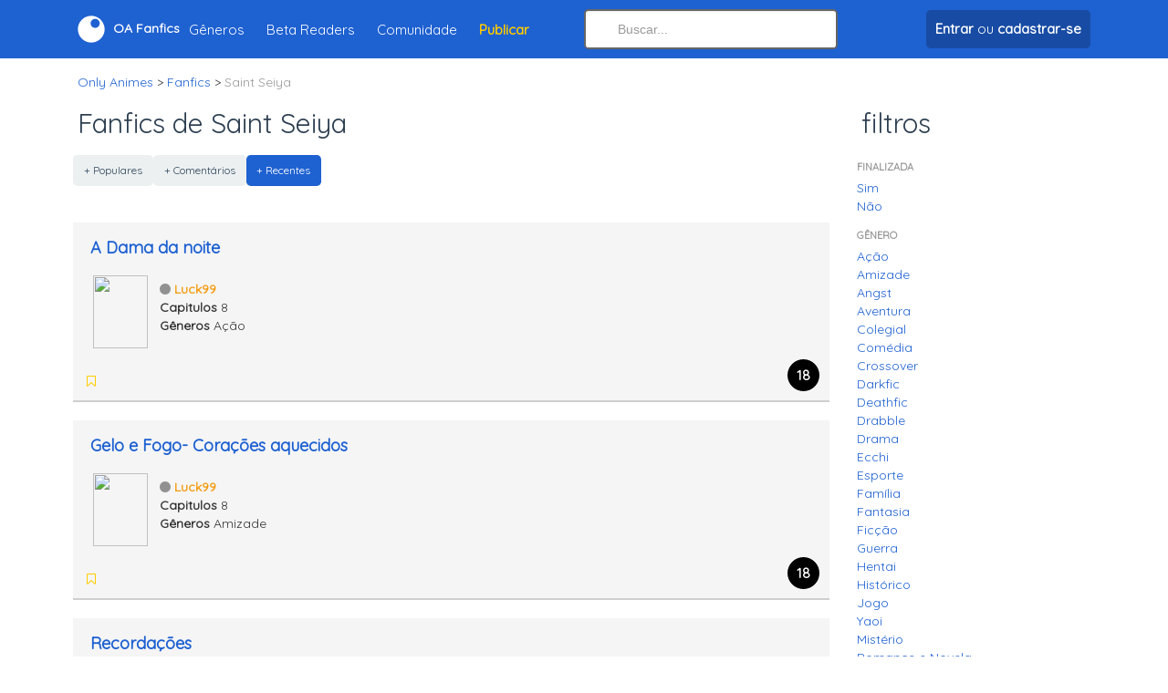

--- FILE ---
content_type: text/html; charset=utf-8
request_url: https://onlyanimes.net/fanfics/categoria/17/saint-seiya?genero=13&genero=17
body_size: 4257
content:
<html xmlns="http://www.w3.org/1999/xhtml" xml:lang="pt-br" lang="pt-br">

<head>
<title>Fanfics de Saint Seiya - Lista de Fanfictions - Only Animes Fanfics</title>

<meta http-equiv="content-type" content="application/xhtml+xml;charset=ISO-8859-1" />
<meta http-equiv="pragma" content="no-cache" />
<meta http-equiv="content-language" content="pt-br">
<meta name="google-play-app" content="app-id=com.onlyanimes">
<meta name="language" content="pt-br">
<meta name="resource-type" content="document">
<meta name="robots" content="index, follow">
<meta name='description' content="Fanfics de Saint Seiya de todos os gêneros. Histórias criadas de Saint Seiya por diversos autores e para todos os gostos.">
<meta name="revisit-after" content="7 days">
<meta name="y_key" content="1dbc3645fee5ba4b">
<meta name="alexaVerifyID" content="OfYS0wapDNFtVURCQha8x4RVSds"/>
<meta name="verify-v1" content="bH7SPdIJHYsTFpcxh/G1m/j6TnyLqfPH3dVycz1J5gM=" />
<meta name="viewport" content="width=device-width, initial-scale=1.0">
<meta property="fb:app_id" content="368463596510604" /> 
<meta name="theme-color" content="#1e61d1">
<link rel="icon" sizes="192x192" href="images/logo-barra.png">
<meta property="og:description" content="Fanfics de Saint Seiya de todos os gêneros. Histórias criadas de Saint Seiya por diversos autores e para todos os gostos." />
<meta property="og:title" content="Fanfics de Saint Seiya - Lista de Fanfictions - Only Animes Fanfics" />
<meta property="og:site_name" content="Only Animes Fanfics" />
<meta property="og:type" content="website" />
<meta property="og:url" content="https://onlyanimes.net/fanfics/categoria/17/saint-seiya" />
<link id='favicon' rel="shortcut icon" href="https://onlyanimes.net/favicon.ico" type="image/x-icon">
<link rel="canonical" href="https://onlyanimes.net/fanfics/categoria/17/saint-seiya" />
<base href="https://onlyanimes.net/" />
<link rel='apple-touch-icon' href='images/logo.png' />
<link rel='apple-touch-icon' sizes='114x114' href='images/logo-retina.png' />
<link href="//fonts.googleapis.com/css?family=Quicksand" rel="stylesheet" type="text/css"/>
<link href="_layout/estilos/estilo.css" media="screen" rel="stylesheet" type="text/css"/>
<link rel="stylesheet" href="conta/personalizar/css" type="text/css" />
<script>
var CKEDITOR_BASEPATH = 'https://onlyanimes.net/includes/javascript/ckeditor/';
</script>
<script type="text/javascript" src="_layout/javascript/javascript.js"></script>
</head>
<body>
<!-- body / inicio -->
</div><div class='navbar navbar-fixed-top'>
<div class='espaco10'></div><div class='container'><div class='row no-gutters align-items-center'><div class='col-lg-6 col-md-6 col-sm-4 col-5 align-left hidden-lg hidden-sm hidden-md'><a href='javascript:void(0);' class='menu-mobile'><i class='fa fa-bars font-20 txt-branco'></i></a></div><div class='col-2 col-sm-3 align-center hidden-md hidden-sm hidden-lg'><a class='brand' href='./'><span><i class='fo-logo font-30'></i></span></a></div><div class='col-lg-6 col-md-7 col-sm-6 col-4 hidden-xs'><a class='brand' href='./'><span><i class='fo-logo font-30'></i></span><span class='hidden-xs hidden-sm'> <b>OA Fanfics</b></span></a><ul class="nav"><li><a href="fanfics/categorias">Gêneros</a></li>
<li><a href="fanfics/beta-readers">Beta Readers</a></li>
<li><a href="conta/">Comunidade</a></li>
<li><a href="fanfics/painel/adicionar" title='Publicar História'><strong class='orange'>Publicar</strong></a></li>
</ul></div><div class='col-md-3 hidden-xs hidden-sm'>    <form method="get" action="fanfics/busca">
            <input type="search" autocomplete="off" id="buscaTopo" name="q" class="search-query full-width" value=""  placeholder="Buscar..." /></form>
          
            </div><div class='col-lg-3 col-5 col-sm-5 col-xs-7 align-right'><ul class="nav align-left">
<li class='hidden-lg hidden-md'><a class='drop-icone-favoritos' href='fanfics/busca'><i class='fa fa-search font-25'></i></a></li>
<li><a href='conta/' class='btn btn-darkblue' title='Fazer login em sua conta ou cadastre-se'><span><strong>Entrar</strong></span><span class='hidden-xs'> ou <strong>cadastrar-se</strong></span></a></li></ul>
</div></div></div><div class='espaco10'></div></div></div><div class='espaco10'></div><div class='espaco10'></div><div class='espaco10'></div><div class='espaco10'></div><div class='conteudo-topo'><div class='container'><div style='clear:both'></div>

<ul class='breadcrumb'>
<li itemscope="itemscope" itemtype="http://data-vocabulary.org/Breadcrumb"><a href="/" itemprop="url"><span itemprop="title">Only Animes</span></a> &gt;</li>
<li itemprop="child" itemscope="itemscope" itemtype="http://data-vocabulary.org/Breadcrumb"><a href="fanfics/" itemprop="url"><span itemprop="title">Fanfics</span></a> &gt;</li>
<li class="active" itemprop="child" itemscope="itemscope" itemtype="http://data-vocabulary.org/Breadcrumb"><span itemprop="title">Saint Seiya </span></li>
</ul>

</div><div class="container"><div class='row'><div class='col-md-9'>
<div class='clear'></div><h1 class='barra_local'>Fanfics de Saint Seiya</h1>
<div class='clear'></div><div class='btn-group'><a href="https://onlyanimes.net/fanfics/categoria/17/saint-seiya?ordem=popular" class="btn btn-small ">+ Populares</a><a href="https://onlyanimes.net/fanfics/categoria/17/saint-seiya?ordem=comentado" class="btn btn-small ">+ Comentários</a><a href="https://onlyanimes.net/fanfics/categoria/17/saint-seiya?ordem=recente" class="btn btn-small  btn-primary">+ Recentes</a></div><div class='pad-20'></div><div class='well well-small'><h2 style='font-size:18px;margin-top:0px;margin-bottom: 0px;line-height:18px;'><a href='fanfics/historia/14992/a-dama-da-noite' title="A Dama da noite">A Dama da noite</a></h2><table style='width:100%;margin-top:10px;'><tr><td style='width:85px;' class='text-center'><a href='fanfics/historia/14992/a-dama-da-noite' title="A Dama da noite"><img src='images/fanfics/capa-nao-disponivel-mini.png' class='fanfics-capa-pequena card'></a></td><td><ul class='unstyled'><li><a href='perfil/luck99' data-id='luck99' class='usuario' title="luck99"><i class='fa fa-circle'></i>Luck99</a></li><li><b>Capitulos</b> 8</li><li><b>Gêneros</b> Ação</li></ul></td></tr></table><table style='width:100%;margin-top:10px;'><tr><td><ul class="inline" style="margin-top: 16px;padding: 0px;margin-bottom: 0px;"><li><a href="" data-tipo="botao-favorito-fanfic" data-valor="14992" title="Favoritar"><i class="fa fa-bookmark-o orange"></i></a></li><li><ul class="inline" data-tipo="lista-favorito-fanfic" data-valor="14992"></ul></li></ul></td><td style='width:40px;' class='text-right'><div class='fanfic-classificacao classificacao-18'>18</div></td></tr></table></div><div class='well well-small'><h2 style='font-size:18px;margin-top:0px;margin-bottom: 0px;line-height:18px;'><a href='fanfics/historia/14915/gelo-e-fogo--coracoes-aquecidos' title="Gelo e Fogo- Corações aquecidos">Gelo e Fogo- Corações aquecidos</a></h2><table style='width:100%;margin-top:10px;'><tr><td style='width:85px;' class='text-center'><a href='fanfics/historia/14915/gelo-e-fogo--coracoes-aquecidos' title="Gelo e Fogo- Corações aquecidos"><img src='images/fanfics/capas-mini/14915.jpg' class='fanfics-capa-pequena card'></a></td><td><ul class='unstyled'><li><a href='perfil/luck99' data-id='luck99' class='usuario' title="luck99"><i class='fa fa-circle'></i>Luck99</a></li><li><b>Capitulos</b> 8</li><li><b>Gêneros</b> Amizade</li></ul></td></tr></table><table style='width:100%;margin-top:10px;'><tr><td><ul class="inline" style="margin-top: 16px;padding: 0px;margin-bottom: 0px;"><li><a href="" data-tipo="botao-favorito-fanfic" data-valor="14915" title="Favoritar"><i class="fa fa-bookmark-o orange"></i></a></li><li><ul class="inline" data-tipo="lista-favorito-fanfic" data-valor="14915"></ul></li></ul></td><td style='width:40px;' class='text-right'><div class='fanfic-classificacao classificacao-18'>18</div></td></tr></table></div><div class='well well-small'><h2 style='font-size:18px;margin-top:0px;margin-bottom: 0px;line-height:18px;'><a href='fanfics/historia/12400/recordacoes' title="Recordações">Recordações</a></h2><table style='width:100%;margin-top:10px;'><tr><td style='width:85px;' class='text-center'><a href='fanfics/historia/12400/recordacoes' title="Recordações"><img src='images/fanfics/capas-mini/12400.jpg' class='fanfics-capa-pequena card'></a></td><td><ul class='unstyled'><li><span class='label label-success'><i class='fa fa-check-circle'></i> Finalizada</span></li><li><a href='perfil/ChiisanaHana' data-id='chiisanahana' class='usuario' title="ChiisanaHana"><i class='fa fa-circle'></i>Chiisanahana</a></li><li><b>Capitulos</b> 2</li><li><b>Gêneros</b> Família</li></ul></td></tr></table><table style='width:100%;margin-top:10px;'><tr><td><ul class="inline" style="margin-top: 16px;padding: 0px;margin-bottom: 0px;"><li><a href="" data-tipo="botao-favorito-fanfic" data-valor="12400" title="Favoritar"><i class="fa fa-bookmark-o orange"></i></a></li><li><ul class="inline" data-tipo="lista-favorito-fanfic" data-valor="12400"></ul></li></ul></td><td style='width:40px;' class='text-right'><div class='fanfic-classificacao classificacao-l'>l</div></td></tr></table></div><div class='well well-small'><h2 style='font-size:18px;margin-top:0px;margin-bottom: 0px;line-height:18px;'><a href='fanfics/historia/12401/seus-olhos' title="Seus Olhos">Seus Olhos</a></h2><table style='width:100%;margin-top:10px;'><tr><td style='width:85px;' class='text-center'><a href='fanfics/historia/12401/seus-olhos' title="Seus Olhos"><img src='images/fanfics/capas-mini/12401.jpg' class='fanfics-capa-pequena card'></a></td><td><ul class='unstyled'><li><span class='label label-success'><i class='fa fa-check-circle'></i> Finalizada</span></li><li><a href='perfil/ChiisanaHana' data-id='chiisanahana' class='usuario' title="ChiisanaHana"><i class='fa fa-circle'></i>Chiisanahana</a></li><li><b>Capitulos</b> 1</li><li><b>Gêneros</b> Shoujo</li></ul></td></tr></table><table style='width:100%;margin-top:10px;'><tr><td><ul class="inline" style="margin-top: 16px;padding: 0px;margin-bottom: 0px;"><li><a href="" data-tipo="botao-favorito-fanfic" data-valor="12401" title="Favoritar"><i class="fa fa-bookmark-o orange"></i></a></li><li><ul class="inline" data-tipo="lista-favorito-fanfic" data-valor="12401"></ul></li></ul></td><td style='width:40px;' class='text-right'><div class='fanfic-classificacao classificacao-l'>l</div></td></tr></table></div><div class='well well-small'><h2 style='font-size:18px;margin-top:0px;margin-bottom: 0px;line-height:18px;'><a href='fanfics/historia/11884/dama-da-noite-versus-paixao-ardente' title="Dama da Noite versus Paixão Ardente">Dama da Noite versus Paixão Ardente</a></h2><table style='width:100%;margin-top:10px;'><tr><td style='width:85px;' class='text-center'><a href='fanfics/historia/11884/dama-da-noite-versus-paixao-ardente' title="Dama da Noite versus Paixão Ardente"><img src='images/fanfics/capa-nao-disponivel-mini.png' class='fanfics-capa-pequena card'></a></td><td><ul class='unstyled'><li><span class='label label-success'><i class='fa fa-check-circle'></i> Finalizada</span></li><li><a href='perfil/ChiisanaHana' data-id='chiisanahana' class='usuario' title="ChiisanaHana"><i class='fa fa-circle'></i>Chiisanahana</a></li><li><b>Capitulos</b> 1</li><li><b>Gêneros</b> Comédia</li></ul></td></tr></table><table style='width:100%;margin-top:10px;'><tr><td><ul class="inline" style="margin-top: 16px;padding: 0px;margin-bottom: 0px;"><li><a href="" data-tipo="botao-favorito-fanfic" data-valor="11884" title="Favoritar"><i class="fa fa-bookmark-o orange"></i></a></li><li><ul class="inline" data-tipo="lista-favorito-fanfic" data-valor="11884"></ul></li></ul></td><td style='width:40px;' class='text-right'><div class='fanfic-classificacao classificacao-18'>18</div></td></tr></table></div><div class='well well-small'><h2 style='font-size:18px;margin-top:0px;margin-bottom: 0px;line-height:18px;'><a href='fanfics/historia/9100/escute-seu-coracao' title="Escute Seu Coração">Escute Seu Coração</a></h2><table style='width:100%;margin-top:10px;'><tr><td style='width:85px;' class='text-center'><a href='fanfics/historia/9100/escute-seu-coracao' title="Escute Seu Coração"><img src='images/fanfics/capa-nao-disponivel-mini.png' class='fanfics-capa-pequena card'></a></td><td><ul class='unstyled'><li><a href='perfil/ChiisanaHana' data-id='chiisanahana' class='usuario' title="ChiisanaHana"><i class='fa fa-circle'></i>Chiisanahana</a></li><li><b>Capitulos</b> 15</li><li><b>Gêneros</b> Amizade</li></ul></td></tr></table><table style='width:100%;margin-top:10px;'><tr><td><ul class="inline" style="margin-top: 16px;padding: 0px;margin-bottom: 0px;"><li><a href="" data-tipo="botao-favorito-fanfic" data-valor="9100" title="Favoritar"><i class="fa fa-bookmark-o orange"></i></a></li><li><ul class="inline" data-tipo="lista-favorito-fanfic" data-valor="9100"></ul></li></ul></td><td style='width:40px;' class='text-right'><div class='fanfic-classificacao classificacao-10'>10</div></td></tr></table></div><div class='well well-small'><h2 style='font-size:18px;margin-top:0px;margin-bottom: 0px;line-height:18px;'><a href='fanfics/historia/9131/bem-leve' title="Bem Leve">Bem Leve</a></h2><table style='width:100%;margin-top:10px;'><tr><td style='width:85px;' class='text-center'><a href='fanfics/historia/9131/bem-leve' title="Bem Leve"><img src='images/fanfics/capa-nao-disponivel-mini.png' class='fanfics-capa-pequena card'></a></td><td><ul class='unstyled'><li><span class='label label-success'><i class='fa fa-check-circle'></i> Finalizada</span></li><li><a href='perfil/ChiisanaHana' data-id='chiisanahana' class='usuario' title="ChiisanaHana"><i class='fa fa-circle'></i>Chiisanahana</a></li><li><b>Capitulos</b> 1</li><li><b>Gêneros</b> Shoujo</li></ul></td></tr></table><table style='width:100%;margin-top:10px;'><tr><td><ul class="inline" style="margin-top: 16px;padding: 0px;margin-bottom: 0px;"><li><a href="" data-tipo="botao-favorito-fanfic" data-valor="9131" title="Favoritar"><i class="fa fa-bookmark-o orange"></i></a></li><li><ul class="inline" data-tipo="lista-favorito-fanfic" data-valor="9131"></ul></li></ul></td><td style='width:40px;' class='text-right'><div class='fanfic-classificacao classificacao-l'>l</div></td></tr></table></div><div class='well well-small'><h2 style='font-size:18px;margin-top:0px;margin-bottom: 0px;line-height:18px;'><a href='fanfics/historia/9102/de-amendoas-e-rosas' title="De Amêndoas e Rosas">De Amêndoas e Rosas</a></h2><table style='width:100%;margin-top:10px;'><tr><td style='width:85px;' class='text-center'><a href='fanfics/historia/9102/de-amendoas-e-rosas' title="De Amêndoas e Rosas"><img src='images/fanfics/capa-nao-disponivel-mini.png' class='fanfics-capa-pequena card'></a></td><td><ul class='unstyled'><li><span class='label label-success'><i class='fa fa-check-circle'></i> Finalizada</span></li><li><a href='perfil/ChiisanaHana' data-id='chiisanahana' class='usuario' title="ChiisanaHana"><i class='fa fa-circle'></i>Chiisanahana</a></li><li><b>Capitulos</b> 2</li><li><b>Gêneros</b> Drama</li></ul></td></tr></table><table style='width:100%;margin-top:10px;'><tr><td><ul class="inline" style="margin-top: 16px;padding: 0px;margin-bottom: 0px;"><li><a href="" data-tipo="botao-favorito-fanfic" data-valor="9102" title="Favoritar"><i class="fa fa-bookmark-o orange"></i></a></li><li><ul class="inline" data-tipo="lista-favorito-fanfic" data-valor="9102"></ul></li></ul></td><td style='width:40px;' class='text-right'><div class='fanfic-classificacao classificacao-l'>l</div></td></tr></table></div><div class='well well-small'><h2 style='font-size:18px;margin-top:0px;margin-bottom: 0px;line-height:18px;'><a href='fanfics/historia/9097/como-o-vento' title="Como o Vento">Como o Vento</a></h2><table style='width:100%;margin-top:10px;'><tr><td style='width:85px;' class='text-center'><a href='fanfics/historia/9097/como-o-vento' title="Como o Vento"><img src='images/fanfics/capa-nao-disponivel-mini.png' class='fanfics-capa-pequena card'></a></td><td><ul class='unstyled'><li><span class='label label-success'><i class='fa fa-check-circle'></i> Finalizada</span></li><li><a href='perfil/ChiisanaHana' data-id='chiisanahana' class='usuario' title="ChiisanaHana"><i class='fa fa-circle'></i>Chiisanahana</a></li><li><b>Capitulos</b> 1</li><li><b>Gêneros</b> Shoujo</li></ul></td></tr></table><table style='width:100%;margin-top:10px;'><tr><td><ul class="inline" style="margin-top: 16px;padding: 0px;margin-bottom: 0px;"><li><a href="" data-tipo="botao-favorito-fanfic" data-valor="9097" title="Favoritar"><i class="fa fa-bookmark-o orange"></i></a></li><li><ul class="inline" data-tipo="lista-favorito-fanfic" data-valor="9097"></ul></li></ul></td><td style='width:40px;' class='text-right'><div class='fanfic-classificacao classificacao-l'>l</div></td></tr></table></div><div class='well well-small'><h2 style='font-size:18px;margin-top:0px;margin-bottom: 0px;line-height:18px;'><a href='fanfics/historia/9092/a-ultima-guerra' title="A Última Guerra">A Última Guerra</a></h2><table style='width:100%;margin-top:10px;'><tr><td style='width:85px;' class='text-center'><a href='fanfics/historia/9092/a-ultima-guerra' title="A Última Guerra"><img src='images/fanfics/capa-nao-disponivel-mini.png' class='fanfics-capa-pequena card'></a></td><td><ul class='unstyled'><li><span class='label label-success'><i class='fa fa-check-circle'></i> Finalizada</span></li><li><a href='perfil/ChiisanaHana' data-id='chiisanahana' class='usuario' title="ChiisanaHana"><i class='fa fa-circle'></i>Chiisanahana</a></li><li><b>Capitulos</b> 1</li><li><b>Gêneros</b> Shoujo</li></ul></td></tr></table><table style='width:100%;margin-top:10px;'><tr><td><ul class="inline" style="margin-top: 16px;padding: 0px;margin-bottom: 0px;"><li><a href="" data-tipo="botao-favorito-fanfic" data-valor="9092" title="Favoritar"><i class="fa fa-bookmark-o orange"></i></a></li><li><ul class="inline" data-tipo="lista-favorito-fanfic" data-valor="9092"></ul></li></ul></td><td style='width:40px;' class='text-right'><div class='fanfic-classificacao classificacao-18'>18</div></td></tr></table></div><div style='clear:both'></div><div class='pagination pagination-centered'><ul><li class='active'><a href="javascript:void(0);">1</a></li>
<li><a href="fanfics/categoria/17/saint-seiya?genero=13&genero=17&pagina=2">2</a></li>
<li><a href="fanfics/categoria/17/saint-seiya?genero=13&genero=17&pagina=2">Próxima <i class='fa fa-chevron-right'></i></a></li>
</ul></div><div style='clear:both'></div><!-- conteudo / Fim -->
</div>
<div class='order-first order-sm-last order-lg-last col-md-3'>
<div class='visible-desktop'>
<h3 class='barra_local'>filtros</h3>
<div class='left-box'>
<ul class='nav nav-stacked nav-list'><li class='nav-header'>Finalizada</li><li><a href='https://onlyanimes.net/fanfics/categoria/17/saint-seiya?genero=17&terminada=sim'>Sim</a></li><li><a href='https://onlyanimes.net/fanfics/categoria/17/saint-seiya?genero=17&terminada=nao'>Não</a></li><li class='nav-header'>Gênero</li><li><a href='https://onlyanimes.net/fanfics/categoria/17/saint-seiya?genero=17&genero=1' title="Ação">Ação</a></li>
<li><a href='https://onlyanimes.net/fanfics/categoria/17/saint-seiya?genero=17&genero=30' title="Amizade">Amizade</a></li>
<li><a href='https://onlyanimes.net/fanfics/categoria/17/saint-seiya?genero=17&genero=38' title="Angst">Angst</a></li>
<li><a href='https://onlyanimes.net/fanfics/categoria/17/saint-seiya?genero=17&genero=2' title="Aventura">Aventura</a></li>
<li><a href='https://onlyanimes.net/fanfics/categoria/17/saint-seiya?genero=17&genero=3' title="Colegial">Colegial</a></li>
<li><a href='https://onlyanimes.net/fanfics/categoria/17/saint-seiya?genero=17&genero=4' title="Comédia">Comédia</a></li>
<li><a href='https://onlyanimes.net/fanfics/categoria/17/saint-seiya?genero=17&genero=34' title="Crossover">Crossover</a></li>
<li><a href='https://onlyanimes.net/fanfics/categoria/17/saint-seiya?genero=17&genero=31' title="Darkfic">Darkfic</a></li>
<li><a href='https://onlyanimes.net/fanfics/categoria/17/saint-seiya?genero=17&genero=32' title="Deathfic">Deathfic</a></li>
<li><a href='https://onlyanimes.net/fanfics/categoria/17/saint-seiya?genero=17&genero=36' title="Drabble">Drabble</a></li>
<li><a href='https://onlyanimes.net/fanfics/categoria/17/saint-seiya?genero=17&genero=5' title="Drama">Drama</a></li>
<li><a href='https://onlyanimes.net/fanfics/categoria/17/saint-seiya?genero=17&genero=6' title="Ecchi">Ecchi</a></li>
<li><a href='https://onlyanimes.net/fanfics/categoria/17/saint-seiya?genero=17&genero=26' title="Esporte">Esporte</a></li>
<li><a href='https://onlyanimes.net/fanfics/categoria/17/saint-seiya?genero=17&genero=7' title="Família">Família</a></li>
<li><a href='https://onlyanimes.net/fanfics/categoria/17/saint-seiya?genero=17&genero=8' title="Fantasia">Fantasia</a></li>
<li><a href='https://onlyanimes.net/fanfics/categoria/17/saint-seiya?genero=17&genero=9' title="Ficção">Ficção</a></li>
<li><a href='https://onlyanimes.net/fanfics/categoria/17/saint-seiya?genero=17&genero=10' title="Guerra">Guerra</a></li>
<li><a href='https://onlyanimes.net/fanfics/categoria/17/saint-seiya?genero=17&genero=22' title="Hentai">Hentai</a></li>
<li><a href='https://onlyanimes.net/fanfics/categoria/17/saint-seiya?genero=17&genero=11' title="Histórico">Histórico</a></li>
<li><a href='https://onlyanimes.net/fanfics/categoria/17/saint-seiya?genero=17&genero=12' title="Jogo">Jogo</a></li>
<li><a href='https://onlyanimes.net/fanfics/categoria/17/saint-seiya?genero=17&genero=25' title="Yaoi">Yaoi</a></li>
<li><a href='https://onlyanimes.net/fanfics/categoria/17/saint-seiya?genero=17&genero=33' title="Mistério">Mistério</a></li>
<li><a href='https://onlyanimes.net/fanfics/categoria/17/saint-seiya?genero=17&genero=15' title="Romance e Novela">Romance e Novela</a></li>
<li><a href='https://onlyanimes.net/fanfics/categoria/17/saint-seiya?genero=17&genero=16' title="Shounen">Shounen</a></li>
<li><a href='https://onlyanimes.net/fanfics/categoria/17/saint-seiya?genero=17&genero=18' title="Shounen Ai">Shounen Ai</a></li>
<li><a href='https://onlyanimes.net/fanfics/categoria/17/saint-seiya?genero=17&genero=17' title="Shoujo">Shoujo</a></li>
<li><a href='https://onlyanimes.net/fanfics/categoria/17/saint-seiya?genero=17&genero=13' title="Songfic (Musical)">Songfic (Musical)</a></li>
<li><a href='https://onlyanimes.net/fanfics/categoria/17/saint-seiya?genero=17&genero=20' title="Suspense">Suspense</a></li>
<li><a href='https://onlyanimes.net/fanfics/categoria/17/saint-seiya?genero=17&genero=21' title="Terror e Horror">Terror e Horror</a></li>
<li><a href='https://onlyanimes.net/fanfics/categoria/17/saint-seiya?genero=17&genero=35' title="Tragédia">Tragédia</a></li>
<li><a href='https://onlyanimes.net/fanfics/categoria/17/saint-seiya?genero=17&genero=28' title="Universo Alternativo">Universo Alternativo</a></li>
</ul></div>
</div>
</div>
</div>
<div id='footer_online'>
<div id='footer-wrap'>
</div>
</div>
<!-- body / fim -->

<script type="text/javascript">
  (function(i,s,o,g,r,a,m){i['GoogleAnalyticsObject']=r;i[r]=i[r]||function(){
  (i[r].q=i[r].q||[]).push(arguments)},i[r].l=1*new Date();a=s.createElement(o),
  m=s.getElementsByTagName(o)[0];a.async=1;a.src=g;m.parentNode.insertBefore(a,m)
  })(window,document,'script','https://www.google-analytics.com/analytics.js','ga');

    ga('create', 'UA-592212-1', 'auto');
  ga('send', 'pageview');

</script>
</div>
<!--rodape-->
<div id='footer'>
<div class='container'>
<i class='fo-logo logo-rodape'></i><div class='espaco20'></div><div>© 2026 Only Animes. <strong><a href='exibir.php?name=conteudo&pa=exibir_pagina&pid=16'>Privacidade</a> . <a href='exibir.php?name=conteudo&pa=exibir_pagina&pid=17'>Termos</a></strong></div>
<div class='espaco10'></div><div class='espaco90 hidden-lg'></div></div>
</div>
<div class='menu-mobile-holder hide'><div class='container'><div class='row'><div class='col-lg-2'></div><div class='col-12 col-lg-8'><div class='bg-white menu-inner'><div class='mobile-menu-fundo'><div class='gradiente-perfil'><div class='pad-10'><div class='align-right'><a href='javascript:void(0);' class='menu-mobile'><i class='fa fa-close txt-branco font-20'></i></a></div><div class='align-center'><img src='images/semAvatar.jpg' class='avatarGrande'><div class='espaco10'></div><div><a href='conta/' class='btn btn-darkblue' title='Fazer login em sua conta ou cadastre-se'><span><strong>Entrar</strong></span><span class='hidden-xss'> ou <strong>cadastrar-se</strong></span></a></div></div><div class='espaco20'></div><div class='row'><div class='col-4 align-center'><a class='drop-icone-favoritos txt-white' href='conta/notificacoes'><i class='fa fa-bell-o font-25'></i><div class='font-15'>Notificações</div></a></div><div class='col-4 align-center'><a class='dropdown-toggle txt-white' href='conta/'><i class='fa fa-book font-25'></i><div class='font-15'>Histórias</div></a></div><div class='col-4 align-center'><a class='dropdown-toggle txt-white' href='fanfics/favoritos'><i class='fa fa-bookmark orange font-25'></i><div class='font-15'>Favoritos</div></a></div></div></div></div></div><div class='pad-20'><ul><li><a href="fanfics/">Histórias Recentes</a></li>
<li><a href="fanfics/categorias">Gêneros</a></li>
<li><a href="fanfics/beta-readers">Beta Readers</a></li>
<li><a href="conta/">Comunidade</a></li>
<li><a href="fanfics/painel/adicionar" title='Publicar História'><strong class='orange'>Publicar História</strong></a></li>
</ul></div></div></div><div class='col-lg-2'></div></div></div></div><script defer src="https://static.cloudflareinsights.com/beacon.min.js/vcd15cbe7772f49c399c6a5babf22c1241717689176015" integrity="sha512-ZpsOmlRQV6y907TI0dKBHq9Md29nnaEIPlkf84rnaERnq6zvWvPUqr2ft8M1aS28oN72PdrCzSjY4U6VaAw1EQ==" data-cf-beacon='{"version":"2024.11.0","token":"677001caf71540d896b2ba66e3577c2a","r":1,"server_timing":{"name":{"cfCacheStatus":true,"cfEdge":true,"cfExtPri":true,"cfL4":true,"cfOrigin":true,"cfSpeedBrain":true},"location_startswith":null}}' crossorigin="anonymous"></script>
</body>
</html>

--- FILE ---
content_type: text/html; charset=iso-8859-1
request_url: https://onlyanimes.net/exibir.php?name=fanfics&file=json.favoritos&op=lista&fanfic_id=14992
body_size: -219
content:
{"favoritos":2,"favoritos_mais":0,"usuarios":[{"avatar":"images\/avatar-miniatura\/Brunacosta2011.jpg","nome":"Brunacosta2011"},{"avatar":"images\/avatar-miniatura\/himchandivo.jpg","nome":"himchandivo"}]}

--- FILE ---
content_type: text/html; charset=iso-8859-1
request_url: https://onlyanimes.net/exibir.php?name=fanfics&file=json.favoritos&op=lista&fanfic_id=14915
body_size: -469
content:
{"favoritos":1,"favoritos_mais":0,"usuarios":[{"avatar":"images\/semAvatarMiniatura.jpg","nome":"Helenararipe"}]}

--- FILE ---
content_type: text/html; charset=iso-8859-1
request_url: https://onlyanimes.net/exibir.php?name=fanfics&file=json.favoritos&op=lista&fanfic_id=12400
body_size: -535
content:
{"favoritos":0,"favoritos_mais":0}

--- FILE ---
content_type: text/html; charset=iso-8859-1
request_url: https://onlyanimes.net/exibir.php?name=fanfics&file=json.favoritos&op=status&fanfic_id=14992
body_size: -555
content:
{"logado":1}